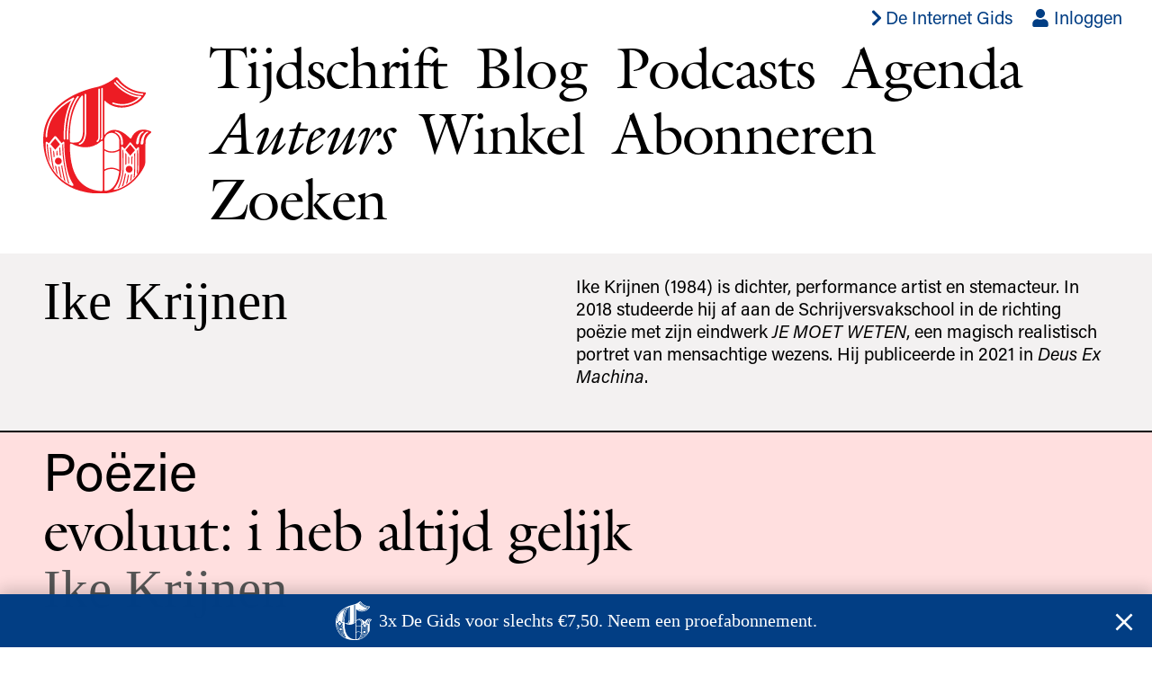

--- FILE ---
content_type: text/html; charset=utf-8
request_url: https://www.de-gids.nl/auteurs/ike-krijnen
body_size: 4390
content:
<!DOCTYPE html>
<html lang="nl-NL">
  <head>
    <meta charset="utf-8">
    <meta name="viewport" content="width=device-width, initial-scale=1">
    <title>Ike Krijnen –  De Gids</title>
      <script>
        window.dataLayer = window.dataLayer || [];
        window.dataLayer.push({originalLocation: document.location.protocol + '//' + document.location.hostname + document.location.pathname + document.location.search});
      </script>
      <script>
        (function(w,d,s,l,i){w[l]=w[l]||[];w[l].push({'gtm.start': new Date().getTime(),event:'gtm.js'});
          var f=d.getElementsByTagName(s)[0],j=d.createElement(s),dl=l!='dataLayer'?'&l='+l:'';
          j.async=true;j.src='https://www.googletagmanager.com/gtm.js?id='+i+dl;
          f.parentNode.insertBefore(j,f);
        })(window,document,'script','dataLayer','GTM-WP3KMVCS');
      </script>
      <script>
        document.addEventListener("turbo:load", function(event) {
          window.dataLayer.push({
            "event": "virtualPageview",
            "pageUrl": event.detail.url,
            "pagePath": location.href.replace(location.origin, ""),
            "pageTitle": document.title,
          });
        });
      </script>
    <meta name="csrf-param" content="authenticity_token" />
<meta name="csrf-token" content="3uB-ByrTMADZFaHjS-IORD-vb_k3hBELdBKTNJsoCVRq04FEkkVUNRexji18E8HwRXl0kDCEnz_RKH1_hQBoaw" />
    
    <link rel="stylesheet" href="https://use.typekit.net/mnt8rns.css">
    <link rel="stylesheet" href="/assets/site-602a2b1ed318d9bb40a0af493fdad5066144e30f.css" media="all" data-turbo-track="reload" />
    <script src="/assets/site-b2c5f6283d002960ea9fb8589095ad35e63b9a5e.js" data-turbo-track="reload" defer="defer"></script>
    <link rel="apple-touch-icon" sizes="57x57" href="/apple-icon-57x57.png">
    <link rel="apple-touch-icon" sizes="60x60" href="/apple-icon-60x60.png">
    <link rel="apple-touch-icon" sizes="72x72" href="/apple-icon-72x72.png">
    <link rel="apple-touch-icon" sizes="76x76" href="/apple-icon-76x76.png">
    <link rel="apple-touch-icon" sizes="114x114" href="/apple-icon-114x114.png">
    <link rel="apple-touch-icon" sizes="120x120" href="/apple-icon-120x120.png">
    <link rel="apple-touch-icon" sizes="144x144" href="/apple-icon-144x144.png">
    <link rel="apple-touch-icon" sizes="152x152" href="/apple-icon-152x152.png">
    <link rel="apple-touch-icon" sizes="180x180" href="/apple-icon-180x180.png">
    <link rel="icon" type="image/png" sizes="192x192"  href="/android-icon-192x192.png">
    <link rel="icon" type="image/png" sizes="32x32" href="/favicon-32x32.png">
    <link rel="icon" type="image/png" sizes="96x96" href="/favicon-96x96.png">
    <link rel="icon" type="image/png" sizes="16x16" href="/favicon-16x16.png">
    <meta name="msapplication-TileColor" content="#ffffff">
    <meta name="msapplication-TileImage" content="/ms-icon-144x144.png">
    <meta name="theme-color" content="#ffffff">
  </head>
  <body class="authors show load-popunder">
    <noscript><iframe src="https://www.googletagmanager.com/ns.html?id=GTM-WP3KMVCS" height="0" width="0" style="display:none;visibility:hidden"></iframe></noscript>
    <header class="main-header serif relative">
  <ul class="list tr sans f5 f4-ns pa0 ma0 pt2 pb3 pb1-ns mr2">
    <li class="dib">
      <a class="flex items-center mr3 fw5 blue hover-red" href="https://www.de-internet-gids.nl">
        <span class="icon db icon--s1" aria-hidden="true"><svg xmlns="http://www.w3.org/2000/svg" viewBox="0 0 320 512"><path d="M285.476 272.971L91.132 467.314c-9.373 9.373-24.569 9.373-33.941 0l-22.667-22.667c-9.357-9.357-9.375-24.522-.04-33.901L188.505 256 34.484 101.255c-9.335-9.379-9.317-24.544.04-33.901l22.667-22.667c9.373-9.373 24.569-9.373 33.941 0L285.475 239.03c9.373 9.372 9.373 24.568.001 33.941z"></path></svg></span>
        <span class="db">De Internet Gids</span>
</a>    </li>
    <li class="dib">
        <a class="blue hover-red" href="/accounts/inloggen"><span class="icon icon-in-link" aria-hidden="true"><svg xmlns="http://www.w3.org/2000/svg" viewBox="0 0 448 512"><path d="M224 256c70.7 0 128-57.3 128-128S294.7 0 224 0 96 57.3 96 128s57.3 128 128 128zm89.6 32h-16.7c-22.2 10.2-46.9 16-72.9 16s-50.6-5.8-72.9-16h-16.7C60.2 288 0 348.2 0 422.4V464c0 26.5 21.5 48 48 48h352c26.5 0 48-21.5 48-48v-41.6c0-74.2-60.2-134.4-134.4-134.4z"></path></svg></span> Inloggen</a>
    </li>
    <li data-controller="cart" data-cart-count-url="/webwinkel/winkelmand/count" class="dib ml3 mr1"></li>
    
  </ul>
  <div class="wrapper">
    <nav class="site-nav flex-l items-center title-font">
      <h1 class="logo ma0 pa0 mb2 mb0-ns mr-auto ml-auto mh0-ns">
        <a href="/"><img title="De Gids" src="/assets/g-702f4cb986c62d6c1d6d6953e4829745fd379a9e.svg" /></a>
      </h1>
      <ul class="flex mt1 mb2 mh0 pa0 pl0 pl5-l flex-wrap tracked-tight">
        <li class="db mr3 mr4-ns">
          <a class="black issues-link" href="/nummers">Tijdschrift</a>
        </li>
        <li class="db mr3 mr4-ns">
          <a class="black blog-link" href="/blog">Blog</a>
        </li>
        <li class="db mr3 mr4-ns">
          <a class="black podcast-link" href="/podcasts">Podcasts</a>
        </li>
        <li class="db mr3 mr4-ns">
          <a class="black agendas-link" href="/agenda">Agenda</a>
        </li>
        <li class="dn db-ns mr3 mr4-ns">
          <a class="black authors-link" href="/auteurs">Auteurs</a>
        </li>
        <li class="db mr3 mr4-ns">
          <a class="black store-link" href="/webwinkel">Winkel</a>
        </li>
        <li class="db mr3 mr4-ns">
          <a class="black" href="/abonneren">Abonneren</a>
        </li>
        <li class="db mr3 mr4-ns">
          <a class="black search-link" href="/zoeken">Zoeken</a>
        </li>
      </ul>
    </nav>
  </div>
</header>

    <main>
      
<div class="mt3">
  <section class="pt2 pb4 bb b--black bw1 bg-near-white">
    <div class="wrapper">
      <div class="flex-l items-start pv3">
        <header class="w-100 w-50-l">
          <h1 class="serif f-subheadline lh-solid normal ma0 mr2 mb3 mb0-l">
            Ike Krijnen
          </h1>
        </header>
        <div class="f4 sans lh-title w-100 w-50-l">
          <div class="cms-text measure-wide">
            <div class="trix-content">
  <div>Ike Krijnen (1984) is dichter, performance artist en stemacteur. In 2018 studeerde hij af aan de Schrijversvakschool in de richting poëzie met zijn eindwerk <em>JE MOET WETEN</em>, een magisch realistisch portret van mensachtige wezens. Hij publiceerde in 2021 in <em>Deus Ex Machina</em>.</div>
</div>

          </div>
        </div>
      </div>
    </div>
  </section>
  <section class="articles-list hide-author pb4">
      <article class="pt2 pb2 pb4-ns bb b--black bw1 overflow-x-hidden"
    style="background-color: #ffdfdf">
  <a class="black hover-black" href="/artikelen/evoluut-i-heb-altijd-gelijk">
    <div class="wrapper">
        <header>
          <p class="sans f-subheadline ma0 ttc">
            Poëzie
          </p>
          <h1 class="title-font f-headline tracked-tight lh-solid ma0">
            evoluut: i heb altijd gelijk
          </h1>
          <p class="authors serif f-subheadline ma0 mid-gray">
            Ike Krijnen
          </p>
        </header>
    </div>
</a>  </article>

  </section>
</div>

    </main>
    <footer class="main-footer mt3 mt4-ns mb4 sans ttu f4 lh-copy">
  <div class="wrapper">
    <nav class="footer-nav">
      <ul class="list flex-ns flex-wrap justify-between ma0 pa0">
        <li class="mr1">
          <a class="blue" href="/pagina/redactie">Redactie</a>
        </li>
        <li class="dn-ns">
          <a class="blue" href="/auteurs">Auteurs</a>
        </li>
        <li class="mr1">
          <a class="blue" href="/pagina/geschiedenis">Geschiedenis</a>
        </li>
        <li class="mr1">
          <a class="blue" href="/pagina/archief">Archief</a>
        </li>
        <li class="mr1">
          <a class="blue" href="/pagina/donatie">Doneren</a>
        </li>
        <li class="mr1">
          <a class="blue" href="/pagina/contact">Contact</a>
        </li>
        <li class="mr1">
          <a class="blue" href="/pagina/nieuwsbrief">Nieuwsbrief</a>
        </li>
        <li class="mt1 mt0-ns">
          <span class="mr2 dib">
            <a href="https://twitter.com/EJPotgieter" class="blue">
              <span class="icon icon-s2" aria-hidden="true"><svg xmlns="http://www.w3.org/2000/svg" viewBox="0 0 512 512"><path d="M459.37 151.716c.325 4.548.325 9.097.325 13.645 0 138.72-105.583 298.558-298.558 298.558-59.452 0-114.68-17.219-161.137-47.106 8.447.974 16.568 1.299 25.34 1.299 49.055 0 94.213-16.568 130.274-44.832-46.132-.975-84.792-31.188-98.112-72.772 6.498.974 12.995 1.624 19.818 1.624 9.421 0 18.843-1.3 27.614-3.573-48.081-9.747-84.143-51.98-84.143-102.985v-1.299c13.969 7.797 30.214 12.67 47.431 13.319-28.264-18.843-46.781-51.005-46.781-87.391 0-19.492 5.197-37.36 14.294-52.954 51.655 63.675 129.3 105.258 216.365 109.807-1.624-7.797-2.599-15.918-2.599-24.04 0-57.828 46.782-104.934 104.934-104.934 30.213 0 57.502 12.67 76.67 33.137 23.715-4.548 46.456-13.32 66.599-25.34-7.798 24.366-24.366 44.833-46.132 57.827 21.117-2.273 41.584-8.122 60.426-16.243-14.292 20.791-32.161 39.308-52.628 54.253z"></path></svg></span>
            </a>
          </span>
          <span class="mr2 dib">
            <a href="https://www.facebook.com/EJPotgieter" class="blue">
              <span class="icon icon-s2" aria-hidden="true"><svg xmlns="http://www.w3.org/2000/svg" viewBox="0 0 264 512"><path d="M76.7 512V283H0v-91h76.7v-71.7C76.7 42.4 124.3 0 193.8 0c33.3 0 61.9 2.5 70.2 3.6V85h-48.2c-37.8 0-45.1 18-45.1 44.3V192H256l-11.7 91h-73.6v229"></path></svg></span>
            </a>
          </span>
          <span class="mr2 dib">
            <a href="https://www.instagram.com/degids/" class="blue">
              <span class="icon icon-s2" aria-hidden="true"><svg xmlns="http://www.w3.org/2000/svg" viewBox="0 0 448 512"><path d="M224.1 141c-63.6 0-114.9 51.3-114.9 114.9s51.3 114.9 114.9 114.9S339 319.5 339 255.9 287.7 141 224.1 141zm0 189.6c-41.1 0-74.7-33.5-74.7-74.7s33.5-74.7 74.7-74.7 74.7 33.5 74.7 74.7-33.6 74.7-74.7 74.7zm146.4-194.3c0 14.9-12 26.8-26.8 26.8-14.9 0-26.8-12-26.8-26.8s12-26.8 26.8-26.8 26.8 12 26.8 26.8zm76.1 27.2c-1.7-35.9-9.9-67.7-36.2-93.9-26.2-26.2-58-34.4-93.9-36.2-37-2.1-147.9-2.1-184.9 0-35.8 1.7-67.6 9.9-93.9 36.1s-34.4 58-36.2 93.9c-2.1 37-2.1 147.9 0 184.9 1.7 35.9 9.9 67.7 36.2 93.9s58 34.4 93.9 36.2c37 2.1 147.9 2.1 184.9 0 35.9-1.7 67.7-9.9 93.9-36.2 26.2-26.2 34.4-58 36.2-93.9 2.1-37 2.1-147.8 0-184.8zM398.8 388c-7.8 19.6-22.9 34.7-42.6 42.6-29.5 11.7-99.5 9-132.1 9s-102.7 2.6-132.1-9c-19.6-7.8-34.7-22.9-42.6-42.6-11.7-29.5-9-99.5-9-132.1s-2.6-102.7 9-132.1c7.8-19.6 22.9-34.7 42.6-42.6 29.5-11.7 99.5-9 132.1-9s102.7-2.6 132.1 9c19.6 7.8 34.7 22.9 42.6 42.6 11.7 29.5 9 99.5 9 132.1s2.7 102.7-9 132.1z"></path></svg></span>
            </a>
          </span>
        </li>
      </ul>
    </nav>
  </div>
</footer>

    <div class="popunder-container" data-controller="popunder" data-popunder-url="/popunder"></div>
  </body>
</html>



--- FILE ---
content_type: text/html; charset=utf-8
request_url: https://www.de-gids.nl/popunder
body_size: 1053
content:
<div class="popunder ph3 pv2 serif f4 bg-blue white relative" data-target="popunder.popunder">
  <div class="w-100 flex items-center justify-center">
    <img title="De Gids" style="width: 2em;" class="mr2 dn db-ns" src="/assets/g-wit-92fd56816fa1535b1567dcf858f3ce59ada8504f.svg" />
    <a class="white hover-white underline-hover" href="/proefabonneren">
      3x De Gids voor slechts €7,50.
      Neem een proefabonnement.
</a>  </div>
  <div class="absolute top-1 right-1">
    <a class="white" data-action="popunder#hide" href="#"><span class="icon icon-s3" aria-hidden="true"><svg xmlns="http://www.w3.org/2000/svg" viewBox="0 0 320 512"><path d="M193.94 256L296.5 153.44l21.15-21.15c3.12-3.12 3.12-8.19 0-11.31l-22.63-22.63c-3.12-3.12-8.19-3.12-11.31 0L160 222.06 36.29 98.34c-3.12-3.12-8.19-3.12-11.31 0L2.34 120.97c-3.12 3.12-3.12 8.19 0 11.31L126.06 256 2.34 379.71c-3.12 3.12-3.12 8.19 0 11.31l22.63 22.63c3.12 3.12 8.19 3.12 11.31 0L160 289.94 262.56 392.5l21.15 21.15c3.12 3.12 8.19 3.12 11.31 0l22.63-22.63c3.12-3.12 3.12-8.19 0-11.31L193.94 256z"></path></svg></span></a>
  </div>
</div>


--- FILE ---
content_type: image/svg+xml
request_url: https://www.de-gids.nl/assets/g-702f4cb986c62d6c1d6d6953e4829745fd379a9e.svg
body_size: 13067
content:
<?xml version="1.0" encoding="utf-8"?>
<svg version="1.1" id="G" xmlns="http://www.w3.org/2000/svg" xmlns:xlink="http://www.w3.org/1999/xlink" x="0px" y="0px"
     viewBox="0 0 611.4 655.2" style="enable-background:new 0 0 611.4 655.2;" xml:space="preserve">
  <style type="text/css">
    .st2{fill:#ED1C24;}
  </style>
  <g id="Grondlaag">
    <g>
      <path class="st2" d="M496.8,548.3c-2.1,18.2-3.6,29.4-5.2,36.6c2.4-1.9,4.7-3.8,7-5.8c1.3-7.5,2.6-17.9,4.2-32.7
			   c0-0.3,0-0.5,0-0.8C500.9,546.7,498.9,547.6,496.8,548.3z"/>
      <path class="st2" d="M501.5,489c1,0.5,1.9,1,2.8,1.6c0.6-12.6,0.8-35.4,0.9-47.9l-2.9,3.3l-0.2,0.3l-2.7,3.1
			   c-0.1,13.6-0.3,28.6-0.7,38.3c0.8,0.3,1.6,0.7,2.4,1C501.1,488.8,501.3,488.9,501.5,489z"/>
      <path class="st2" d="M536.6,406.9l-2.9,3.3l-0.1,0.1l-2.8,3.2c0,3.6,0.1,8.3,0.1,13.8c0.2,20.5,0.4,51.4,0,78.3
			   c-0.3,21.2-1,33.9-1.7,41.4c0.2-0.3,0.5-0.7,0.7-1c0.9-1.3,1.8-2.5,2.6-3.8c1.2-1.8,2.3-3.6,3.3-5.4c0.4-7.4,0.7-17.2,1-30
			   c0.5-27.2,0.2-58.8,0.1-79.6C536.6,417.4,536.6,410,536.6,406.9z"/>
      <path class="st2" d="M486.9,485.4v-33.9l-2.9-3.5l-2.9-3.5v41.3c1-0.2,1.9-0.3,2.9-0.4c0.9-0.1,1.8-0.1,2.7-0.1
			   C486.7,485.4,486.8,485.4,486.9,485.4z"/>
      <path class="st2" d="M482.4,549.6c-0.9-0.1-1.9-0.3-2.8-0.5c-1,6.6-5.8,35.9-10.9,52.1c0.8-0.5,1.6-1,2.4-1.6
			   c0.5-0.3,0.9-0.6,1.4-0.9c1.2-0.8,2.5-1.7,3.7-2.5c4.5-17.2,8.3-40.7,9.2-46.4C484.5,549.8,483.5,549.7,482.4,549.6
			   C482.5,549.6,482.5,549.6,482.4,549.6z"/>
      <path class="st2" d="M465.2,541.8c-0.7-0.6-1.4-1.3-2-2c-1.2,7.4-3.1,17.7-5.3,28.5c-3.6,17-8.1,35.3-12.8,46.1
			   c0,0.1-0.1,0.2-0.1,0.3c0,0,0,0,0.1,0c1.3-0.6,2.6-1.3,3.9-1.9c1.3-0.7,2.6-1.3,3.9-2c7.3-20.2,13.2-52,15.7-66.6
			   c-0.9-0.6-1.8-1.3-2.6-2C465.5,542.1,465.4,542,465.2,541.8z"/>
      <path class="st2" d="M468,491.3c0,0,0.1-0.1,0.1-0.1c0.9-0.7,1.9-1.3,2.9-1.8c0.2-14,0.1-43.8,0-56.7l-2.9-3.5l0,0l-2.8-3.3
			   c-0.1,0.3-0.1,0.5-0.1,0.8c0,0.6,0.3,53.5,0,66.9C466.1,492.7,467,492,468,491.3z"/>
      <path class="st2" d="M454.7,523.2c0.2-3.9,0.3-8.2,0.4-12.8c0.5-32.5-0.8-80.3-1.3-98.4l-6-7.2c0,0.1,0,0.2,0,0.3
			   c0,1,3.3,98.8,0.6,128.2c-2,21.8-14.4,67.7-26.6,90.8c2.4-0.7,5-1.6,7.8-2.6c11.8-25.1,22.6-66.5,24.6-87.6
			   C454.3,530.8,454.5,527.3,454.7,523.2z"/>
      <path class="st2" d="M520.7,425l-5.7,6.5c0.7,27.2,0.9,51.3,0.6,71.7c-0.2,11.4-0.5,21.7-1,30.7c-0.8,14.5-1.9,25.8-3.4,33.6
			   c2.4-2.4,4.8-4.8,7-7.2c4.4-33.6,3.7-95.6,2.6-134.9C520.8,425.3,520.8,425.2,520.7,425z"/>
      <polygon class="st2" points="519.6,410.7 493.1,378.4 465.8,410 479,425.1 493,441.1 499.6,433.6 500.9,432.1 519.7,410.8 		"/>
      <path class="st2" d="M486.6,498.5c-10.7,0-19.3,8.6-19.3,19.2c0,10.6,8.6,19.2,19.3,19.2c10.7,0,19.3-8.6,19.3-19.2
			   C505.9,507.1,497.3,498.5,486.6,498.5z"/>
      <path class="st2" d="M56.1,412.4c0.7,11.1,2,29.4,3.6,39.6c1.5-2,3.2-3.8,5.1-5.4c-0.9-7.3-1.7-17.4-2.4-27.3L56.1,412.4z"/>
      <path class="st2" d="M76,440.4c1.8-0.6,3.8-1,5.7-1.2c-0.8-8.4-1.2-19.5-1.3-27.9l-5.7,6.5C74.8,424.9,75.2,433.4,76,440.4z"/>
      <path class="st2" d="M94,439.9c2.1,0.5,4.2,1.3,6.1,2.3c-1.8-15-3.2-38.4-3.7-49.2l-5.5,6.3C91.5,410.3,92.6,427.1,94,439.9z"/>
      <polygon class="st2" points="94.9,377.4 68.3,345 41,376.6 68.2,407.7 		"/>
      <path class="st2" d="M67.1,497.4c1.4,10.9,4.8,28.2,7.3,40.6c2.6,3.1,5.2,6.1,7.8,9c-2-9.4-6.6-31.6-8.7-46.1
			   C71.2,500,69.1,498.8,67.1,497.4z"/>
      <path class="st2" d="M85.8,503.3c2.2,13.3,6.9,40,11.8,59.2c2.7,2.5,5.3,4.8,8,7.1c-5.4-18-11.3-51.2-13.9-66.9
			   C89.8,503.1,87.8,503.3,85.8,503.3z"/>
      <path class="st2" d="M102.1,498.9c0.2,1.3,0.4,2.7,0.7,4.3c1.4,8.7,3.7,21.9,6.5,35.9c3.7,18.7,6.7,31.8,9.3,41
			   c2.6,2,5.2,3.9,7.8,5.7c-7.6-23.9-15.8-71-18.9-90.6C105.8,496.6,104,497.8,102.1,498.9z"/>
      <path class="st2" d="M19.9,372.9c-0.1,0.3-0.1,0.6-0.1,0.9c0,0.6,2.4,38.1,8.3,77.8c3.1,10.6,6.9,20.7,11.1,30.1
			   c-7.9-38.9-11.9-85.5-13.1-102L19.9,372.9z"/>
      <path class="st2" d="M113.5,374.1c0-0.2,0-0.4-0.1-0.6l-5.7,6.5c0.2,12.2,1,41.7,4.3,72.1c0.1,1.3,0.3,2.6,0.4,3.9
			   c0.9,8.1,2.2,17.1,3.7,26.6c6,38.8,16,85.8,24.9,112.9c2.7,1.7,5.3,3.2,7.6,4.5c-10.7-28.6-24.9-97.4-30.4-144.6
			   C113.5,414.8,113.5,374.5,113.5,374.1z"/>
      <path class="st2" d="M53.6,475c-2.4-14.2-4.7-29.2-6.1-43.2c-1.3-12.5-2.4-24-3.2-32.2l-6.5-7.1c0.7,7.5,2.2,22.8,3.9,39.9
			   c2.6,25.9,8.1,55.9,12.6,77.7c2.8,4.6,5.8,8.9,8.8,13.1c-2.4-11.1-5.8-27.3-8.9-45.1C53.9,477.1,53.8,476,53.6,475z"/>
      <path class="st2" d="M105.1,471.8c0-10.6-8.6-19.2-19.3-19.2c-10.7,0-19.3,8.6-19.3,19.2c0,10.6,8.6,19.2,19.3,19.2
			   C96.4,491,105.1,482.4,105.1,471.8z"/>
      <path class="st2" d="M608.1,304.1c-81.7-35-108,36.1-108,36.1c-1.9,5.1-4.4,5.5-6.4,4.6c-2.8-1.3-5.6-4.6-5.6-4.6
			   c-84.6-83.9-134.3-22.3-134.3-22.3s-7.9,10.7-7.9,0.8V138.1c0,0-0.4-11.3,8-2.2c0,0,66.9,70.4,176,10.6c0,0,32.4-17.9,48.6-50.5
			   c0,0,8.1-11.5-3.6-11.5c0,0-91.9,0.7-149.6-78.8c0,0-9.2-12.9-21.9,0S336,49.1,301,55.7S16.5,120.3,1.3,326.4
			   c0,0-12.3,95.9,39.4,185.7c0,0,0,0,0,0c0.1,0.4,0.4,0.8,0.7,1.1c4.2,7.2,8.8,14.4,13.9,21.4C91.4,585,149,629.3,240.8,647.1
			   c46,8.9,86.2,10,121.2,5.6c122.6-15.3,181.8-97.2,204.7-139.9c8.4-15.6,11.9-24,11.9-44.9c0-20.9,0.4-101.9,0.4-101.9
			   c0-29.2,24.1-47.8,24.1-47.8c1.6-0.9,2.9-1.8,4-2.6C616.3,308.5,608.1,304.1,608.1,304.1z M413.7,16.7c1.9-1.5,4.7-1.1,6.1,0.8
			   c0.1,0.2,14.1,18.1,38.7,36.1c22.5,16.5,58.8,36.5,103.9,38c2.4,0.1,4.3,2.1,4.2,4.5c-0.1,2.4-2,4.2-4.4,4.2c0,0-0.1,0-0.1,0
			   c-47.5-1.5-85.5-22.5-109-39.9c-25.5-18.8-39.6-36.9-40.2-37.7C411.5,20.9,411.8,18.2,413.7,16.7z M390.6,144.3
			   c0.8-2.3,3.3-3.5,5.6-2.7c38.9,13.8,76.1,12.2,110.6-4.5c15.8-7.7,27.4-17,34.1-23.1c-29.4-3-53.6-14.5-71.7-24.6
			   c-41.9-23.3-66.6-53.4-67.6-54.7c-1.5-1.9-1.2-4.6,0.6-6.2c1.9-1.5,4.6-1.2,6.2,0.6c0.2,0.3,24.7,30.1,65.1,52.5
			   c19.3,10.7,45.5,23.1,77.5,24.2c1.7,0.1,3.2,1.1,3.9,2.6c0.7,1.5,0.4,3.3-0.7,4.6c-0.6,0.7-15.7,18.3-43.1,31.7
			   c-15.6,7.6-37.3,14.7-63.6,14.7c-16.3,0-34.4-2.7-54-9.7C391,149.1,389.8,146.6,390.6,144.3z M304.2,356.5
			   c6.1-3.7,7.9-15.4,8.1-19.7V67.7c0-2.4,2-4.4,4.4-4.4s4.4,2,4.4,4.4V337l0,0.1c-0.1,2-1.1,20-12.3,26.9c-0.7,0.4-1.5,0.6-2.3,0.6
			   c-1.5,0-2.9-0.7-3.7-2.1C301.5,360.5,302.1,357.8,304.2,356.5z M234.3,96.9c0-2.4,2-4.4,4.4-4.4c2.4,0,4.4,2,4.4,4.4v217.4
			   c0,2.3-0.7,55.2-36,65.7c-0.4,0.1-0.8,0.2-1.3,0.2c-1.9,0-3.6-1.2-4.2-3.1c-0.7-2.3,0.6-4.8,2.9-5.4c29.1-8.7,29.7-56.9,29.7-57.3
			   V96.9z M225.5,107.1c0,0,0,124.4,0,189.2s-29.9,69.4-29.9,69.4c-31.6,4.5-40.4,1.3-43-1.6c-1.4-1.5-1.4-3.2-1.4-3.2
			   c-8.7-181.6,67.1-256.8,67.1-256.8C225.1,100.2,225.5,107.1,225.5,107.1z M194,106.9c1.7-1.7,4.5-1.6,6.2,0.1
			   c1.7,1.7,1.6,4.5-0.1,6.2c-0.1,0.1-11.5,11.6-24.9,43.2c-5.8,13.7-13,30.9-18.1,52.5c-7.5,32.3-16,77.3-14.8,138.2
			   c0,2.4-1.9,4.4-4.3,4.5c0,0-0.1,0-0.1,0c-2.4,0-4.3-1.9-4.4-4.3c-1.2-61.9,7.4-107.6,15.1-140.4c5.2-22.3,12.6-39.8,18.5-53.9
			   C181.3,119.4,193.5,107.4,194,106.9z M36.5,239c22.9-47.5,71.3-92.9,133-124.3c1.8-0.9,4-0.5,5.3,1.1c1.3,1.6,1.4,3.8,0.1,5.5
			   c-0.1,0.2-13.9,18.5-26.8,55.3c-12,34-25.7,91.2-23.1,170.5c0.1,2.4-1.8,4.4-4.2,4.5c0,0-0.1,0-0.1,0c-2.4,0-4.3-1.9-4.4-4.2
			   c-2.7-80.9,11.4-139.4,23.7-174.2c6.8-19.2,13.7-33.4,19-42.9c-53.1,30-94.4,70.4-114.7,112.5c-23.3,48.4-21.7,90.6-21.7,91
			   c0.1,2.4-1.8,4.5-4.2,4.6c-2.4,0.1-4.5-1.8-4.6-4.2C13.9,332.4,12.3,289.3,36.5,239z M162,611.4C162,611.4,162,611.4,162,611.4
			   C162,611.4,162,611.4,162,611.4c-0.1,0-0.1,0-0.2-0.1c0,0,0,0,0,0c-0.1-0.1-0.3-0.1-0.5-0.2c0,0,0,0,0,0c-0.1-0.1-0.3-0.1-0.4-0.2
			   c0,0,0,0,0,0c-0.4-0.2-1-0.5-1.7-0.8c0,0,0,0,0,0c-0.7-0.3-1.5-0.7-2.4-1.1c0,0,0,0,0,0c-0.9-0.4-1.9-0.9-3.1-1.5c0,0,0,0,0,0
			   c-0.3-0.2-0.7-0.4-1.1-0.5c0,0-0.1,0-0.1-0.1c-0.4-0.2-0.8-0.4-1.2-0.6c-0.6-0.3-1.2-0.6-1.8-0.9c0,0-0.1,0-0.1,0
			   c-0.6-0.3-1.2-0.6-1.8-1c0,0-0.1-0.1-0.1-0.1c-0.6-0.3-1.3-0.7-1.9-1.1c0,0-0.1,0-0.1-0.1c-0.7-0.4-1.4-0.8-2.1-1.2c0,0,0,0,0,0
			   c0,0,0,0-0.1,0c-0.5-0.3-1-0.6-1.5-0.8c-0.1,0-0.1-0.1-0.2-0.1c-1.6-0.9-3.3-1.9-5-3c0,0-0.1,0-0.1-0.1c-1.8-1.1-3.6-2.2-5.5-3.5
			   c0,0-0.1-0.1-0.1-0.1c-0.6-0.4-1.2-0.8-1.9-1.2c0,0,0,0,0,0c-1.3-0.8-2.6-1.7-3.9-2.6c-0.1-0.1-0.2-0.1-0.3-0.2
			   c-0.6-0.4-1.2-0.8-1.8-1.2c-0.1-0.1-0.1-0.1-0.2-0.2c-0.7-0.5-1.4-1-2-1.4c-1.9-1.4-3.9-2.8-5.8-4.3c0,0,0,0,0,0
			   c-1-0.7-2-1.5-3-2.3c0,0,0,0,0,0c-1-0.8-2-1.6-3-2.4c-0.7-0.6-1.4-1.2-2.2-1.8c0,0,0,0,0,0c-2.2-1.8-4.4-3.6-6.6-5.6
			   c-2.9-2.5-5.9-5.2-8.8-8c0,0,0,0-0.1,0c-2.9-2.8-5.9-5.7-8.8-8.8c0,0,0,0,0,0c0,0,0,0,0,0c-0.9-1-1.9-2-2.8-3c0,0-0.1-0.1-0.1-0.1
			   c-0.9-1-1.9-2-2.8-3c0,0,0,0,0,0c0,0,0,0,0,0c-0.8-0.9-1.7-1.9-2.5-2.9c-0.1-0.1-0.2-0.3-0.4-0.4c-1.7-2-3.5-4-5.2-6.1
			   c0,0-0.1-0.1-0.1-0.1c-0.9-1.1-1.8-2.2-2.6-3.3c-0.7-0.9-1.4-1.8-2.1-2.7c-0.1-0.1-0.1-0.1-0.2-0.2c-2.1-2.8-4.3-5.7-6.3-8.7
			   c-1.1-1.6-2.2-3.3-3.3-4.9c0,0,0,0,0-0.1c-1.1-1.6-2.2-3.3-3.2-5c0,0,0-0.1-0.1-0.1c-1.1-1.7-2.1-3.4-3.1-5.2c0,0,0-0.1-0.1-0.1
			   c-1-1.8-2.1-3.6-3.1-5.4l0,0c-4-7.3-7.8-15-11.3-23.1c0,0,0,0,0,0c0,0,0,0,0,0c-2.3-5.3-4.3-10.8-6.3-16.5c0-0.1-0.1-0.3-0.1-0.4
			   c-0.3-0.8-0.5-1.6-0.8-2.3c-0.1-0.2-0.2-0.5-0.2-0.7c-0.2-0.7-0.5-1.5-0.7-2.2c-0.1-0.3-0.2-0.6-0.3-0.9c-0.2-0.7-0.4-1.4-0.6-2.1
			   c-0.1-0.3-0.2-0.6-0.3-1c-0.2-0.7-0.4-1.4-0.6-2.1c-0.1-0.3-0.2-0.7-0.3-1c-0.2-0.7-0.4-1.4-0.6-2.1c-0.1-0.4-0.2-0.7-0.3-1.1
			   c-0.2-0.7-0.4-1.4-0.5-2c-0.1-0.4-0.2-0.8-0.3-1.2c-0.2-0.7-0.3-1.4-0.5-2.1c-0.1-0.4-0.2-0.8-0.3-1.2c-0.2-0.7-0.3-1.4-0.5-2.1
			   c-0.1-0.4-0.2-0.8-0.3-1.2c-0.2-0.7-0.3-1.4-0.5-2.1c-0.1-0.4-0.2-0.8-0.2-1.1c-0.2-0.7-0.3-1.5-0.4-2.2c-0.1-0.3-0.1-0.6-0.2-0.9
			   c-0.5-2.6-1-5.2-1.4-7.8c-0.1-0.5-0.2-0.9-0.2-1.4c-0.1-0.6-0.2-1.3-0.3-1.9c-0.1-0.5-0.2-1.1-0.2-1.6c-0.1-0.6-0.2-1.2-0.2-1.8
			   c-0.1-0.6-0.2-1.1-0.2-1.7c-0.1-0.6-0.1-1.2-0.2-1.8c-0.1-0.6-0.1-1.2-0.2-1.8c-0.1-0.6-0.1-1.2-0.2-1.8c-0.1-0.6-0.1-1.2-0.2-1.8
			   c-0.1-0.6-0.1-1.2-0.2-1.8c-0.1-0.6-0.1-1.3-0.2-1.9c-0.1-0.6-0.1-1.2-0.1-1.8c-0.1-0.6-0.1-1.3-0.1-1.9c0-0.6-0.1-1.2-0.1-1.8
			   c0-0.7-0.1-1.3-0.1-2c0-0.6-0.1-1.2-0.1-1.7c0-0.7-0.1-1.4-0.1-2.1c0-0.6-0.1-1.1-0.1-1.7c0-0.7-0.1-1.4-0.1-2.1
			   c0-0.6,0-1.1-0.1-1.7c0-0.8,0-1.5,0-2.3c0-0.5,0-1,0-1.6c0-0.8,0-1.7,0-2.6c0-0.4,0-0.9,0-1.3c0-1.3,0-2.6,0-3.9
			   c0,0-1.9-20.2,10.5-10.5l8.1,5.8l28.7-35.4c0,0,5.8-9.2,13.1-1.5l30.4,36.6c0,0,3.5-2.9,7.4-6.7s7.7-0.8,7.7,4.5
			   c0,0-2.4,162.3,51.5,234.8C170.8,603.5,173.7,613.9,162,611.4z M335.4,638.7c-1.1,1.1-2.5,1.7-4.3,1.7
			   c-17.1,0-76.2-3.6-120.8-50.6c-0.3-0.3-0.6-0.6-0.9-0.9c-0.4-0.4-0.8-0.8-1.3-1.4c-37.9-41.6-57.6-113-56.8-206.3
			   c0,0-0.3-4.1,1.8-6.4c1-1,2.3-1.6,3.9-1.6c1.8,0,4,0.6,6.5,1.9c3.5,2,35.2,19.1,75.8,19.1c0,0,0,0,0,0c32.2,0,61.2-10.7,86-31.8
			   c0.1,0,5.6-4.7,9.2-4.7c0.9,0,1.6,0.3,2,0.8c0.8,0.9,1.1,2.6,0.9,5v269.2C337.4,632.7,337.5,636.5,335.4,638.7z M334.5,349.1
			   c-0.8,1.5-2.3,2.4-3.9,2.4c-0.7,0-1.3-0.1-2-0.5c-2.2-1.1-3-3.7-2-5.9c2.7-5.4,2.5-11.6,2.5-11.7l0-0.2V64.1c0-2.4,2-4.4,4.4-4.4
			   c2.4,0,4.4,2,4.4,4.4v269.1C337.9,334.3,338,342,334.5,349.1z M525.9,367.8c6.2-54.3,37.1-63.5,37.1-63.5c0.6-0.1,1.2-0.1,1.8-0.1
			   c3.4,0.2,4.6,2.2,4.3,3.8c-0.3,1.4-2.2,2.3-2.2,2.3c-24.8,9.1-25,55.7-25,55.7c-1.1,12.4-10.4,10.9-10.4,10.9
			   C524.8,377.1,525.9,367.8,525.9,367.8z M408.1,305.2c1.3-0.4,2.6,0,2.6,0c37.6,9.1,41,42.3,41,67.5c0,8.2-5.5,10.3-7.8,8.8
			   c-3-1.9-2.9-9.2-2.9-9.2c1.4-38.8-17.8-53.5-27.4-58.5c-3.2-1.6-6.9-2.9-7.2-3.3C403.9,307.4,406.4,305.7,408.1,305.2z
			   M345.9,351.7c0,0,2.1-36,39.6-39.4c0,0,36.6-0.6,45.2,39.4c0,17.6,0,35.1,0,52.7c-19.3,11.9-39.1,15.6-59.1,10.8
			   c-15.4-3.7-25.1-11.3-25.2-11.4l-0.5,0.7C345.9,386.9,345.9,369.3,345.9,351.7z M345.9,519.6V416.9v-4.6c2.2,1.4,5.1,3,8.8,4.7
			   c4.1,1.9,9.1,3.8,14.9,5.2c5.3,1.3,11.7,2.3,18.8,2.3c9.3,0,20-1.6,31.4-6.3c3.6-1.5,7.2-3.2,10.9-5.3v5.5v103.4
			   c-25.6-15.2-48.4-14.2-63.3-10.6C358.1,513.4,350.7,516.9,345.9,519.6L345.9,519.6z M352.9,639.8c-7,0.6-7-6.7-7-6.7V530.7v-2.4
			   c3.4-2.3,11.8-7.4,23.6-10.2c20.5-4.9,40.9-0.9,60.7,11.8l0.2-0.4C428.6,547.1,416.1,634.8,352.9,639.8z M542.6,521.5
			   c-0.4,6.8-3,14.1-7.3,21.6c-1,1.8-2.2,3.6-3.4,5.5c-0.7,1.1-1.4,2.1-2.2,3.2c-0.4,0.6-0.9,1.2-1.3,1.8c-3.3,4.4-7,8.8-11.1,13.2
			   c-2.5,2.6-5.1,5.3-7.8,7.9c-3.8,3.7-7.8,7.3-12,10.8c-2.5,2.1-5.1,4.2-7.7,6.3c-5,4-10.2,7.7-15.4,11.2c-1.3,0.9-2.6,1.8-4,2.7
			   c-0.2,0.1-0.4,0.3-0.6,0.4c-1.2,0.8-2.3,1.5-3.5,2.2c-4.2,2.7-8.4,5.1-12.4,7.4c-1.3,0.7-2.6,1.4-3.9,2.1
			   c-1.5,0.8-2.9,1.5-4.3,2.2c-0.8,0.4-1.6,0.8-2.4,1.2c-0.9,0.4-1.8,0.8-2.7,1.2c-5.2,2.3-10,4.2-14.4,5.7c-3,1-5.8,1.9-8.3,2.6
			   c-8.5,2.3-13.7,2.9-14.5,3c-3.7,0.6-4.5-1.7-3.6-4.4c0.5-1.4,14.3-14.3,26.5-41.7c10.9-24.7,15.3-56.4,15.3-68.4
			   c0-12-0.1-122.9-0.1-122.9c0.9-10.3,8.9-4.1,8.9-4.1l10.6,10.6l29.3-35.5c2.7-3.4,5.6,0,5.6,0l30.4,37l7.7-8
			   c8-8.3,9.1,2.2,9.1,2.2L542.6,521.5z M594.8,309.9c-0.3,1.4-2.2,2.3-2.2,2.3c-24.8,9.1-25,55.7-25,55.7
			   c-1.1,12.4-10.4,10.9-10.4,10.9c-6.6,0-5.5-9.3-5.5-9.3c6.2-54.3,37.1-63.5,37.1-63.5c0.6-0.1,1.2-0.1,1.8-0.1
			   C593.9,306.2,595.2,308.2,594.8,309.9z"/>
    </g>
  </g>
</svg>
